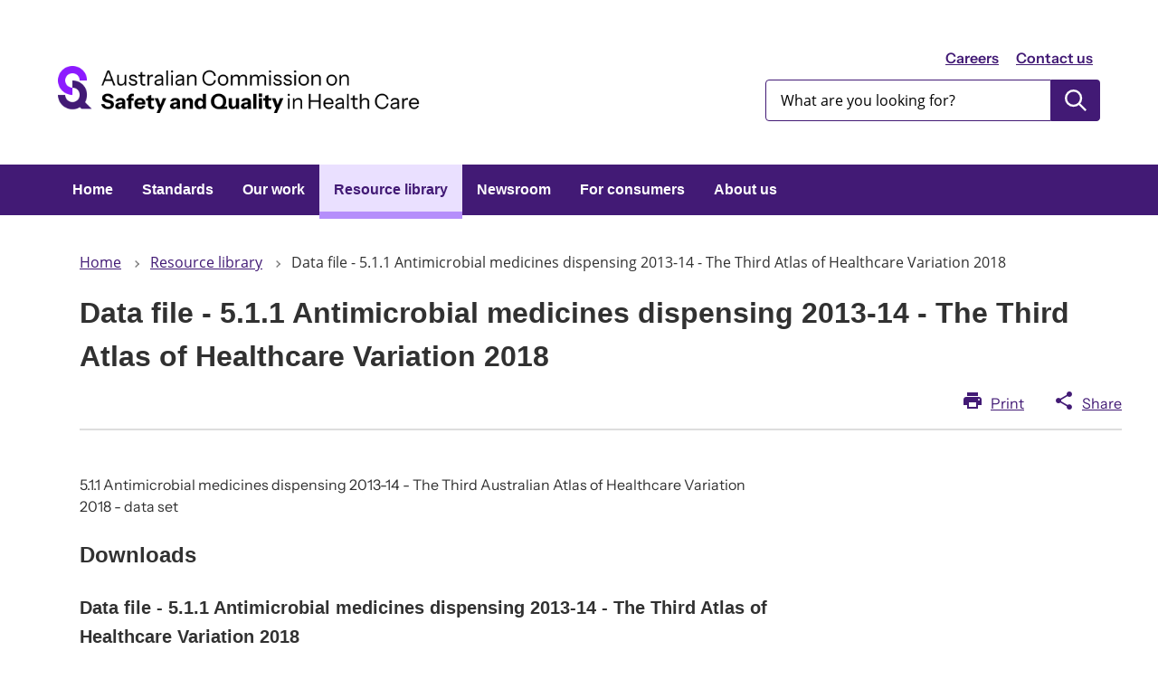

--- FILE ---
content_type: text/html; charset=UTF-8
request_url: https://www.safetyandquality.gov.au/publications-and-resources/resource-library/data-file-511-antimicrobial-medicines-dispensing-2013-14-third-atlas-healthcare-variation-2018
body_size: 6183
content:
<!DOCTYPE html>
<html lang="en" dir="ltr">
  <head>
    <meta charset="utf-8" />
<script async src="https://www.googletagmanager.com/gtag/js?id=G-WH3Y7BTS6G"></script>
<script>window.dataLayer = window.dataLayer || [];function gtag(){dataLayer.push(arguments)};gtag("js", new Date());gtag("set", "developer_id.dMDhkMT", true);gtag("config", "G-WH3Y7BTS6G", {"groups":"default","page_placeholder":"PLACEHOLDER_page_location"});gtag('config', 'G-0XT7NFV9ZS', {'name': 'govcms'}); gtag('govcms.send', 'pageview', {'anonymizeIp': true})</script>
<meta name="description" content="5.1.1 Antimicrobial medicines dispensing 2013-14 - The Third Australian Atlas of Healthcare Variation 2018 - data set" />
<link rel="canonical" href="https://www.safetyandquality.gov.au/publications-and-resources/resource-library/data-file-511-antimicrobial-medicines-dispensing-2013-14-third-atlas-healthcare-variation-2018" />
<meta name="Generator" content="Drupal 10 (http://drupal.org) + GovCMS (http://govcms.gov.au)" />
<meta name="MobileOptimized" content="width" />
<meta name="HandheldFriendly" content="true" />
<meta name="viewport" content="width=device-width, initial-scale=1.0" />
<link rel="icon" href="/sites/default/files/2025-07/2025-07-favicon.png" type="image/png" />

    <!-- Google Tag Manager -->
    <script>(function(w,d,s,l,i){w[l]=w[l]||[];w[l].push({'gtm.start':
    new Date().getTime(),event:'gtm.js'});var f=d.getElementsByTagName(s)[0],
    j=d.createElement(s),dl=l!='dataLayer'?'&l='+l:'';j.async=true;j.src=
    'https://www.googletagmanager.com/gtm.js?id='+i+dl;f.parentNode.insertBefore(j,f);
    })(window,document,'script','dataLayer','GTM-MRV2HVCH');</script>
    <!-- End Google Tag Manager -->
    <title>Data file - 5.1.1 Antimicrobial medicines dispensing 2013-14 - The Third Atlas of Healthcare Variation 2018 | Australian Commission on Safety and Quality in Health Care</title>
    <link rel="stylesheet" media="all" href="/sites/default/files/css/css_uNUc7QhYtdOBcWGkImgQw3PyImFZj-tZRCLXx4OfI3s.css?delta=0&amp;language=en&amp;theme=govcms8_uikit_starter&amp;include=eJx1jEEOgzAMBD-Ukmt_g5bgRgYHI9upyu-LOHHhOjOaokZ5tr5DBiz4pXIDM0O0pqrf0vw9dl45Rg9YkOUqOkFeHofw9hSxSPcwBOuWGp3D_GE5zVCwX9APD2p5gtMfB3E23Q" />
<link rel="stylesheet" media="all" href="/sites/default/files/css/css_CQVVm86dwWjkY2BtRu1FinVPNR6kCCk_PzqlkVrzbh0.css?delta=1&amp;language=en&amp;theme=govcms8_uikit_starter&amp;include=eJx1jEEOgzAMBD-Ukmt_g5bgRgYHI9upyu-LOHHhOjOaokZ5tr5DBiz4pXIDM0O0pqrf0vw9dl45Rg9YkOUqOkFeHofw9hSxSPcwBOuWGp3D_GE5zVCwX9APD2p5gtMfB3E23Q" />

    
  </head>
  <body class="resource">
    <!-- Google Tag Manager (noscript) -->
    <noscript><iframe src="https://www.googletagmanager.com/ns.html?id=GTM-MRV2HVCH"
    height="0" width="0" style="display:none;visibility:hidden"></iframe></noscript>
    <!-- End Google Tag Manager (noscript) -->
    <div id="top">
            <a href="#main-content" class="visually-hidden focusable">
        Skip to main content
      </a>
    </div>
    
    
      <div class="dialog-off-canvas-main-canvas" data-off-canvas-main-canvas>
    


<div class="page--node--type-resource au-body au-grid page-layout layout-container page--data-file-511-antimicrobial-medicines-dispensing-2013-14-third-atlas-healthcare-variation-2018 is-panelized">
    

<div>
  <header  class="au-header au-body">
    <div class="container">
      <div class="row header--vertical-align">

                  <div class="logo col-sm-6">
              <div class="region region-logo">
    <div id="block-govcms8-uikit-starter-sitebranding" class="block block-system block-system-branding-block">
  
    
        <a href="/" title="Home" rel="home">
      <img src="/sites/default/files/2025-08/site-logo-color-3.png" alt="" style="width: 400px;" />
    </a>
      
</div>

  </div>

          </div>
         
                  <div class="search col-sm-6">
              <div class="region region-search">
        <nav aria-labelledby="block-headerlink-menu" id="block-headerlink">
            
      <h2 class="visually-hidden" id="block-headerlink-menu">Header link</h2>
    

        
              <ul data-region="search" class="au-link-list menu menu-level-0">
                    <li class="menu-item">
        <a href="/about-us/working-us" data-drupal-link-system-path="node/2286">Careers</a>
              </li>
                <li class="menu-item">
        <a href="/about-us/contact-us" data-drupal-link-system-path="node/2311">Contact us</a>
              </li>
        </ul>
  


  </nav>
<div class="views-exposed-form block block-views block-views-exposed-filter-blockcontent-search-page-1" data-drupal-selector="views-exposed-form-content-search-page-1" id="block-exposedformcontent-searchpage-1">
  
    
      <form action="/search" method="get" id="views-exposed-form-content-search-page-1" accept-charset="UTF-8">
  <div class="js-form-item form-item js-form-type-textfield form-type-textfield js-form-item-keys form-item-keys">
            <label for="edit-keys">Enter search terms</label>
                  <input  placeholder="What are you looking for?" data-drupal-selector="edit-keys" type="text" id="edit-keys" name="keys" value="" size="30" maxlength="128" class="form-text au-text-input" />

                  </div>
<div data-drupal-selector="edit-actions" class="form-actions js-form-wrapper form-wrapper" id="edit-actions">  <input data-drupal-selector="edit-submit-content-search" type="submit" id="edit-submit-content-search" value="Submit search" class="js-form-submit form-submit au-btn" />
</div>


</form>

  </div>

  </div>

          </div>
        
      </div>
    </div>
  </header>

      <div class="navigation">
        <div class="region region-navigation">
        <nav id="block-govcms8-uikit-starter-mainnavigation">
            
    

        



  


<nav  class="au-main-nav" aria-label="main navigation">
  <div class="container">
    <div class="row">
      <div class="col-md-12">
        <div id="main-nav-default" class="au-main-nav__content">
          <button
            aria-controls="main-nav-default"
            class="au-main-nav__toggle au-main-nav__toggle--open"
            onClick="return AU.mainNav.Toggle( this )">
            Menu
          </button>
          <div class="au-main-nav__menu">
            <div class="au-main-nav__menu-inner">
              <div class="au-main-nav__focus-trap-top"></div>
              <button
                aria-controls="main-nav-default"
                class="au-main-nav__toggle au-main-nav__toggle--close"
                onClick="return AU.mainNav.Toggle( this )">
                Close
              </button>
              <ul class="au-link-list">
                                                                      <li>
                    <a href="/" data-drupal-link-system-path="&lt;front&gt;">Home</a>
                  </li>
                                                                      <li>
                    <a href="/standards" data-drupal-link-system-path="node/2970">Standards</a>
                  </li>
                                                                      <li>
                    <a href="/our-work" data-drupal-link-system-path="node/2285">Our work</a>
                  </li>
                                                                      <li class="active">
                    <a href="/publications-and-resources/resource-library" aria-current="page" data-drupal-link-system-path="publications-and-resources/resource-library">Resource library</a>
                  </li>
                                                                      <li>
                    <a href="/newsroom" title="The Commission Newsroom" data-drupal-link-system-path="node/7680">Newsroom</a>
                  </li>
                                                                      <li>
                    <a href="/consumers" data-drupal-link-system-path="node/8661">For consumers</a>
                  </li>
                                                                      <li>
                    <a href="/about-us" data-drupal-link-system-path="node/2277">About us</a>
                  </li>
                              </ul>
              <div class="au-main-nav__focus-trap-bottom"></div>
            </div>
          </div>
          <div
            class="au-main-nav__overlay"
            aria-controls="main-nav-default"
            onClick="return AU.mainNav.Toggle( this )">
          </div>
        </div>
      </div>
    </div>
  </div>
</nav>

  </nav>

  </div>

    </div>
  
</div>

      <div class="page-help">
      <div class="container">
        
      </div>
    </div>
  
      <div class="page-admin">
      
    </div>
  
    
    <main>
    <a id="main-content" tabindex="-1"></a>              <div class="container">
        <div class="page-layout__content">
            <div class="region region-content">
    <div data-drupal-messages-fallback class="hidden"></div><div id="block-govcms8-uikit-starter-mainpagecontent" class="block block-system block-system-main-block">
  
    
      
<article class="node node--type-resource node--view-mode-full">
  
  
            
<div class="page-layout--84 page-layout">
    <section class="page-layout__content-header-section">
    <div class="container">
      <div class="row">
        <div  class="layout__region layout__region--header page-layout__content-header"">
          <div class="block-region-header"><div class="block block-system block-system-breadcrumb-block">
  
    
        <nav class="au-breadcrumbs" aria-label="breadcrumb">
  <ol class="au-link-list au-link-list--inline">
          <li>
                  <a href="/">Home</a>
              </li>
          <li>
                  <a href="/publications-and-resources/resource-library">Resource library</a>
              </li>
          <li>
                  Data file - 5.1.1 Antimicrobial medicines dispensing 2013-14 - The Third Atlas of Healthcare Variation 2018  
              </li>
      </ol>
</nav>

  </div>
<div class="block-entity-fieldnodetitle block block-layout-builder block-field-blocknoderesourcetitle">
 
  
    <h1>
  <span  class="au-header-heading">Data file - 5.1.1 Antimicrobial medicines dispensing 2013-14 - The Third Atlas of Healthcare Variation 2018  </span>

</h1>
 </div><div class="block block-block-content block-block-content39b65d08-8ac8-4db1-9bc8-37640f17ece4">
  
    
      
            <div class="field field--name-body field--type-text-with-summary field--label-hidden field__item"><div class="page-share-links">
<div class="print-basic-page"><a href="#">Print</a></div>

<div class="share-basic-page"><a href="#">Share</a>

<ul class="au-link-list">
	<li class="share-twitter"><a href="#">Twitter</a></li>
	<li class="share-facebook"><a href="#">Facebook</a></li>
	<li class="share-email"><a href="#" title="Share via email">Email</a></li>
</ul>
</div>
</div></div>
      
  </div>
</div>
      </div>
    </div>
  </div>
  </section>
      <section class="page-layout__content-section">
                    <div class="row">
          <div  class="layout__region layout__region--content page-layout__content"">
            <div class="block-region-content"><div class="block-entity-fieldnodebody block block-layout-builder block-field-blocknoderesourcebody">
  
    
      
            <div class="field field--name-body field--type-text-with-summary field--label-hidden field__item"><p>5.1.1 Antimicrobial medicines dispensing 2013-14 - The Third Australian Atlas of Healthcare Variation 2018 - data set</p>
</div>
      
  </div>
<div class="block-entity-fieldnodefield-attachments block block-layout-builder block-field-blocknoderesourcefield-attachments">
  
      <h2>Downloads</h2>
    
      <h3>Data file - 5.1.1 Antimicrobial medicines dispensing 2013-14 - The Third Atlas of Healthcare Variation 2018  </h3>
      <div class="field field--name-field-attachments field--type-entity-reference field--label-hidden field__items">
              <div class="field__item"><div>
  
  
            <div class="field field--name-field-media-file field--type-file field--label-hidden field__item"><span class="file file--mime-application-vnd-openxmlformats-officedocument-spreadsheetml-sheet file--x-office-spreadsheet" data-size="144 KB"><a href="https://www.safetyandquality.gov.au/sites/default/files/migrated/5.1.1-Data-file-PBS-antimicrobial-dispensing-2013-14.xlsx" type="application/vnd.openxmlformats-officedocument.spreadsheetml.sheet; length=147021">Download File</a></span>
  <span>(143.58 KB)</span>
</div>
      
</div>
</div>
          </div>
  
  </div>
<div class="block block-block-content block-block-contentac5f9d1b-5468-43cb-bc01-fe20f5ee81fc">
  
    
      
            <div class="field field--name-body field--type-text-with-summary field--label-hidden field__item"><p><strong>Accessibility</strong> -&nbsp;We aim to provide documents in an accessible format. If you're having problems using a document with your accessibility tools, please <a href="/node/2311">contact us</a> for help.</p>
<p><strong>Copyright&nbsp;</strong>-&nbsp;Unless stated otherwise, materials provided are covered by a <a href="/node/2307">Creative Commons Attribution-Non-Commercial-No Derivatives (BY-NC-ND) 4.0 International License</a>.</p>
<p>Request permission to reproduce material produced by the Commission by <a href="/permission-request" data-entity-type="node" data-entity-uuid="1766d4c4-f161-47ec-8e75-fb5fed782479" data-entity-substitution="canonical" title="Permission request">completing this form</a>.</p>
<h5 id="online">&nbsp;</h5>
</div>
      
  </div>
<div class="block-entity-fieldnodefield-publ block block-layout-builder block-field-blocknoderesourcefield-publ">
  
    
      
  <div class="field field--name-field-publ field--type-entity-reference field--label-above">
    <div class="field__label">Publication year</div>
              <div class="field__item">2018</div>
          </div>

  </div>
<div class="block-entity-fieldnodefield-resource-type block block-layout-builder block-field-blocknoderesourcefield-resource-type">
  
    
      
  <div class="field field--name-field-resource-type field--type-entity-reference field--label-above">
    <div class="field__label">Resource type</div>
              <div class="field__item">Data set</div>
          </div>

  </div>
<div class="block-entity-fieldnodefield-tags block block-layout-builder block-field-blocknoderesourcefield-tags">
  
    
      
  <div class="field field--name-field-tags field--type-entity-reference field--label-above">
    <div class="field__label">Topics</div>
          <div class="field__items">
              <div class="field__item">
        <a href="/publications-and-resources/resource-library?f[0]=topics:38">Healthcare variation</a>
      </div>
              </div>
      </div>

  </div>
</div>
        </div>
        <aside  class="layout__region layout__region--sidebar page-layout__sidebar"">
          <div class="block-region-sidebar"></div>
        </aside>
        </div>
                </section>
    </div>

      </article>

  </div>

  </div>

        </div>      </div>
      </main>

    
    
    
      
<footer class="au-footer au-body au-body--alt au-footer--alt">
  <div class="container">

                
      
      <div class="postscript row">

              <div class="postscript-1 col-sm-6 col-md-3">
            <div class="region region-postscript-1">
        <nav aria-labelledby="block-usingthiswebsite-menu" id="block-usingthiswebsite">
      
      <h2 id="block-usingthiswebsite-menu">Using this website</h2>
    

        
              <ul data-region="postscript_1" class="au-link-list menu menu-level-0">
                    <li class="menu-item">
        <a href="/disclaimer-and-copyright" title="Disclaimer and copyright" data-drupal-link-system-path="node/2307">Disclaimer and copyright</a>
              </li>
                <li class="menu-item">
        <a href="/accessibility" data-drupal-link-system-path="node/2448">Accessibility</a>
              </li>
                <li class="menu-item">
        <a href="/about-us/governance/privacy-policy" data-drupal-link-system-path="node/2495">Privacy policy</a>
              </li>
                <li class="menu-item">
        <a href="/site-map" data-drupal-link-system-path="node/2310">Site map</a>
              </li>
        </ul>
  


  </nav>

  </div>

        </div>
      
              <div class="postscript-2 col-sm-6 col-md-3">
            <div class="region region-postscript-2">
        <nav aria-labelledby="block-connectwithus-menu" id="block-connectwithus">
      
      <h2 id="block-connectwithus-menu">Connect with us</h2>
    

        
              <ul data-region="postscript_2" class="au-link-list menu menu-level-0">
                    <li class="menu-item">
        <a href="/newsroom/subscribe-news" data-drupal-link-system-path="node/4210">Newsletter</a>
              </li>
                <li class="menu-item">
        <a href="https://twitter.com/ACSQHC">X (Twitter)</a>
              </li>
                <li class="menu-item">
        <a href="https://www.linkedin.com/company/acsqhc/">LinkedIn</a>
              </li>
                <li class="menu-item">
        <a href="http://www.youtube.com/user/ACSQHC">YouTube</a>
              </li>
        </ul>
  


  </nav>

  </div>

        </div>
      
              <div class="postscript-3 col-sm-6 col-md-3">
            <div class="region region-postscript-3">
        <nav aria-labelledby="block-govcms8-uikit-starter-footer-menu" id="block-govcms8-uikit-starter-footer">
      
      <h2 id="block-govcms8-uikit-starter-footer-menu">Contact us</h2>
    

        
              <ul data-region="postscript_3" class="au-link-list menu menu-level-0">
                    <li class="menu-item">
        <a href="/about-us/contact-us#general-enquiries" data-drupal-link-system-path="node/2311">General enquiries</a>
              </li>
                <li class="menu-item">
        <a href="/standards/nsqhs-standards/safety-and-quality-advice-centre" data-drupal-link-system-path="node/6420">Safety and Quality Advice Centre</a>
              </li>
                <li class="menu-item">
        <a href="/about-us/contact-us#media-enquiries" data-drupal-link-system-path="node/2311">Media enquiries</a>
              </li>
                <li class="menu-item">
        <a href="/our-work/infection-prevention-and-control/national-hand-hygiene-initiative/national-hand-hygiene-initiative-contact-details" data-drupal-link-system-path="node/5119">Hand Hygiene</a>
              </li>
                <li class="menu-item">
        <a href="/about-us/contact-us#website-feedback" data-drupal-link-system-path="node/2311">Website feedback</a>
              </li>
        </ul>
  


  </nav>

  </div>

        </div>
      
      
      </div>    

  </div>
            <div class="legal col-sm-12">
          <div class="container">
              <div class="region region-legal">
    <div id="block-govcms8-uikit-starter-textblockacknowledgementofcountryv2" class="block block-block-content block-block-contentd4475701-c9c1-4b2a-bb91-4931f88f0307">
  
    
      
            <div class="field field--name-body field--type-text-with-summary field--label-hidden field__item"><div class="align-right">
  
  
            <div class="field field--name-field-media-image field--type-image field--label-hidden field__item">  <img loading="lazy" src="/sites/default/files/2023-11/Sea-Urchin.png" width="172" height="150" alt="-">

</div>
      
</div>
<p>&nbsp;</p>
<p>We acknowledge the Traditional Owners and Custodians of Country throughout Australia. We recognise their continuing connection to land, waters and community and acknowledge their ongoing contribution to the health system and community. We pay our respects to Elders past, present and future.</p>
<p>&nbsp;</p>
<p>&nbsp;</p>
</div>
      
  </div>
<div id="block-copyright-2" class="block block-block-content block-block-content40e5f64c-5b6f-419a-aa8f-d22b565663b0">
  
    
      
            <div class="field field--name-body field--type-text-with-summary field--label-hidden field__item"><p>© Copyright 2026 ACSQHC. All rights reserved.</p>
</div>
      
  </div>

  </div>

          </div>
        </div>
          </footer>
  <a href="#top" title="Back to top" class="back-to-top__link au-direction-link au-direction-link--up">Back to top</a>

</div>
  </div>

    
    <script type="application/json" data-drupal-selector="drupal-settings-json">{"path":{"baseUrl":"\/","pathPrefix":"","currentPath":"node\/5524","currentPathIsAdmin":false,"isFront":false,"currentLanguage":"en"},"pluralDelimiter":"\u0003","suppressDeprecationErrors":true,"ajaxPageState":{"libraries":"eJx9j0EOgzAMBD-UkGt_g0ww0apOXMWGit8XUU6V6Mla78jyFNUiPFIj2R3ZUvlZhKJbrvYYVzzhozl1555odY1ZkJ_xzdOivcYZJFpu-CI6kUTzXdDuIIis5p0c2m6QM0VqqOT8l6mEFhttofLxWVogRzdkep3Xq85YwN0SGjzYbs41TWQcLp90zeHr9QGZA3UL","theme":"govcms8_uikit_starter","theme_token":null},"ajaxTrustedUrl":{"\/search":true},"google_analytics":{"account":"G-WH3Y7BTS6G","trackOutbound":true,"trackMailto":true,"trackTel":true,"trackDownload":true,"trackDownloadExtensions":"7z|aac|arc|arj|asf|asx|avi|bin|csv|doc(x|m)?|dot(x|m)?|exe|flv|gif|gz|gzip|hqx|jar|jpe?g|js|mp(2|3|4|e?g)|mov(ie)?|msi|msp|pdf|phps|png|ppt(x|m)?|pot(x|m)?|pps(x|m)?|ppam|sld(x|m)?|thmx|qtm?|ra(m|r)?|sea|sit|tar|tgz|torrent|txt|wav|wma|wmv|wpd|xls(x|m|b)?|xlt(x|m)|xlam|xml|z|zip"},"webform":{"dialog":{"options":{"narrow":{"title":"Narrow","width":600},"normal":{"title":"Normal","width":800},"wide":{"title":"Wide","width":1000}},"entity_type":"node","entity_id":"5524"}},"user":{"uid":0,"permissionsHash":"c8417d5546a2e0506b4f4cec3430b1b1869f6d0cfde0a50afa710424d871ebb0"}}</script>
<script src="/sites/default/files/js/js_1B5rq9lxoawDjIdEJBP3t-6qpxudpta5GYlLvZwx3Cw.js?scope=footer&amp;delta=0&amp;language=en&amp;theme=govcms8_uikit_starter&amp;include=eJx9zsEKwzAMA9Afapbr_ia4aWpEHRsSp6N_P9h6GmQnIfEOYjOWkkhJLkfukX-Ghe3MtT_TwAFP3al5aZGGW8iCfIRXWXdrNWwgMZ54FltJQvdLoDMEkdG9kcN0Qj4tkKKSl7-mEjQonUu1DTtK6xEKX-678c7H9_YbVMVocw"></script>
<script src="/themes/custom/custom/govcms8_uikit_starter/js/illustration.js?t6yv82" type="module"></script>
<script src="/sites/default/files/js/js_cTjgBatP3RQtZXhXCHhS8nkU_cGP4vyBcisD-7pWiFI.js?scope=footer&amp;delta=2&amp;language=en&amp;theme=govcms8_uikit_starter&amp;include=eJx9zsEKwzAMA9Afapbr_ia4aWpEHRsSp6N_P9h6GmQnIfEOYjOWkkhJLkfukX-Ghe3MtT_TwAFP3al5aZGGW8iCfIRXWXdrNWwgMZ54FltJQvdLoDMEkdG9kcN0Qj4tkKKSl7-mEjQonUu1DTtK6xEKX-678c7H9_YbVMVocw"></script>

  </body>
</html>
